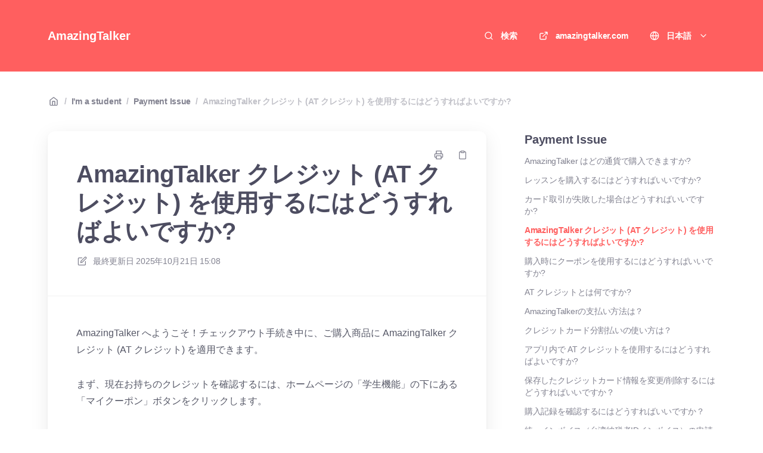

--- FILE ---
content_type: text/html; charset=utf-8
request_url: https://amazingtalker.elevio.help/ja/articles/268-how-do-i-use-my-amazingtalker-credits-at-credits
body_size: 12246
content:
<!DOCTYPE html>
<html lang="ja">
  <head prefix="og: http://ogp.me/ns#">
    <title>AmazingTalker クレジット (AT クレジット) を使用するにはどうすればよいですか?</title>
    <style>
      body {
        margin: 0;
      }
      .elevio-kb-wrapper {
        -webkit-box-align: center;
        -ms-flex-align: center;
        align-items: center;
        color: #3e4c59;
        display: -webkit-box;
        display: -ms-flexbox;
        display: flex;
        height: 100vh;
        -webkit-box-orient: vertical;
        -webkit-box-direction: normal;
        -ms-flex-direction: column;
        flex-direction: column;
        -webkit-box-pack: center;
        -ms-flex-pack: center;
        justify-content: center;
      }
      .elevio-kb-loading-spinner {
        -webkit-animation-name: elevio-kb-spin;
        animation-name: elevio-kb-spin;
        -webkit-animation-duration: 800ms;
        animation-duration: 800ms;
        -webkit-animation-iteration-count: infinite;
        animation-iteration-count: infinite;
        -webkit-animation-timing-function: linear;
        animation-timing-function: linear;
        block-size: 1.25rem;
        fill: #5644d8;
        inline-size: 1.25rem;
        padding: 0.25rem;
      }
      @-webkit-keyframes elevio-kb-spin {
        from {
          -webkit-transform: rotate(0deg);
          transform: rotate(0deg);
        }
        to {
          -webkit-transform: rotate(360deg);
          transform: rotate(360deg);
        }
      }
      @keyframes elevio-kb-spin {
        from {
          -webkit-transform: rotate(0deg);
          transform: rotate(0deg);
        }
        to {
          -webkit-transform: rotate(360deg);
          transform: rotate(360deg);
        }
      }
    </style>

     
    <link rel="canonical" href="https://amazingtalker.elevio.help/ja/articles/268-amazingtalker-at" />
    <meta property="og:url" content="https://amazingtalker.elevio.help/ja/articles/268-amazingtalker-at" />
      

<meta name="description" content=""></meta>
<meta property="og:description" content=""></meta>


<script type="application/ld+json">{"mainEntity":[{"@type":"Question","name":"AmazingTalker クレジット (AT クレジット) を使用するにはどうすればよいですか?","acceptedAnswer":{"@type":"Answer","text":"AmazingTalker へようこそ！チェックアウト手続き中に、ご購入商品に AmazingTalker クレジット (AT クレジット) を適用できます。\nまず、現在お持ちのクレジットを確認するには、ホームページの「学生機能」の下にある「マイクーポン」ボタンをクリックします。\nここから、購入に適用できるすべてのクレジット額を確認できます。\n\n購入に適用したい場合は、ショッピング カートを開くだけで、「概要」ヘッダーの下にクレジットが表示されます。\n\nクレジットは購入時に自動的に適用され、未払いの残高は将来の購入に使用できます。\n\n\n"}}],"@context":"http://schema.org","@type":"FAQPage","name":"AmazingTalker クレジット (AT クレジット) を使用するにはどうすればよいですか?","headline":"AmazingTalker クレジット (AT クレジット) を使用するにはどうすればよいですか?","author":{"@type":"Person","name":"CS Team","image":"https://www.gravatar.com/avatar/0303636d6a59b33e83391d50c842421f?e=contact@amazingtalker.com&s=300&d=https%3A%2F%2Fui-avatars.com%2Fapi%2F/CS%2BTeam/300/69D59A/FFF/2/0.40"},"copyrightHolder":{"@type":"Organization","name":"AmazingTalker"},"publisher":{"@type":"Organization","name":"AmazingTalker"},"url":"https://amazingtalker.elevio.help/ja/articles/268-amazingtalker-at","image":null,"mainEntityOfPage":"https://amazingtalker.elevio.help/ja/articles/268-amazingtalker-at","dateCreated":"2021-10-11","datePublished":"2025-10-21","dateModified":"2025-10-21"}</script> 

    <meta charset="utf-8" />
    <meta http-equiv="X-UA-Compatible" content="IE=edge" />
    <meta name="viewport" content="width=device-width, initial-scale=1" />

    
    <link
      rel="shortcut icon"
      type="image/png"
      href="https://cdn.elev.io/kb/v2/themes/2/b2b1ed2b-1f59-4e07-b67c-d26c57e67119/assets/favicon.ico"
    />
    

    <link rel="stylesheet" href="https://cdn.elev.io/kb/v2/themes/2/b2b1ed2b-1f59-4e07-b67c-d26c57e67119/styles.css" />
    <link rel="stylesheet" href="https://cdn.elev.io/kb/v2/deployed/59e371d229f1e/8c77feca-1305-4c2e-a605-b29a0c1adff4/styles-snippet.css" />

    <!-- <script
      src="https://js.sentry-cdn.com/7fb0ca92ae2d4dc49fffbe1b145e4511.min.js"
      crossorigin="anonymous"
    ></script> -->

    <script
      defer
      type="text/javascript"
      src="https://cdn.elev.io/kb/v2/themes/2/b2b1ed2b-1f59-4e07-b67c-d26c57e67119/localisation/ja/lang.js"
    ></script>
    <script
      defer
      type="text/javascript"
      src="https://cdn.elev.io/kb/v2/deployed/59e371d229f1e/8c77feca-1305-4c2e-a605-b29a0c1adff4/localisation/ja/lang-snippet.js"
    ></script>

    
    <script type="text/javascript" defer src="https://cdn.elev.io/kb/v2/themes/2/b2b1ed2b-1f59-4e07-b67c-d26c57e67119/script.js"></script>
    
  </head>

  <body class="logged-out article-page">
    <div id="kb-target">
      <div class="elevio-kb-wrapper">
        <svg class="elevio-kb-loading-spinner" viewBox="0 0 24 24">
          <path
            d="M9.65892 0.230582C11.9867 -0.232441 14.3995 0.00519931 16.5922 0.913451C18.7849 1.8217 20.6591 3.35977 21.9776 5.33316C23.2962 7.30655 24 9.62663 24 12H20C20 10.4178 19.5308 8.87104 18.6518 7.55544C17.7727 6.23985 16.5233 5.21447 15.0615 4.60897C13.5997 4.00347 11.9911 3.84504 10.4393 4.15372C8.88744 4.4624 7.46197 5.22433 6.34315 6.34315C5.22433 7.46197 4.4624 8.88744 4.15372 10.4393C3.84504 11.9911 4.00347 13.5997 4.60897 15.0615C5.21447 16.5233 6.23985 17.7727 7.55544 18.6518C8.87104 19.5308 10.4178 20 12 20V24C9.62663 24 7.30655 23.2962 5.33316 21.9776C3.35977 20.6591 1.8217 18.7849 0.913451 16.5922C0.00519943 14.3995 -0.232441 11.9867 0.230582 9.65892C0.693605 7.33115 1.83649 5.19295 3.51472 3.51472C5.19295 1.83649 7.33115 0.693605 9.65892 0.230582Z"
          />
        </svg>
      </div>
    </div>

    <script>
      window.companyUid = '59e371d229f1e';
      window.companyName = 'AmazingTalker';
      window.companyUrl = 'https://amazingtalker.com';
      window.whitelabelEnabled = true;
      window.feedbackEnabled = true;
      window.feedbackEmailFieldHidden = false;
      window.searchAsYouTypeEnabled = false;
      window.agentLoginEnabled = false;
      window.ssoEnabled = false;
      window.ssoForced = false;
      window.ssoUrl = '';
      window.cname = '';
      window.subdomain = 'amazingtalker';
      window.languageId = 'ja';
      window.baseUrl = 'https://amazingtalker.elevio.help';
      window.supportedLanguages = JSON.parse('[{"id":"en","englishName":"English","nativeName":"English"},{"id":"es","englishName":"Spanish","nativeName":"Español"},{"id":"fr","englishName":"French","nativeName":"Français"},{"id":"ja","englishName":"Japanese","nativeName":"日本語"},{"id":"ko","englishName":"Korean","nativeName":"한국어"},{"id":"pt","englishName":"Portuguese","nativeName":"Português"},{"id":"th","englishName":"Thai","nativeName":"ภาษาไทย"},{"id":"zh","englishName":"Simplified Chinese","nativeName":"简体中文"},{"id":"zh-hant","englishName":"Traditional Chinese","nativeName":"繁体中文"}]');
      window.initialData = JSON.parse('{"page":{"pageType":"article","articleId":"268","data":{"article":{"id":"268","title":"AmazingTalker クレジット (AT クレジット) を使用するにはどうすればよいですか?","slug":"268-amazingtalker-at","summary":null,"body":"\\u003Cdiv style=\'margin-top: 0px; box-sizing: inherit; max-width: 100%; width: 640px; margin-left: auto; margin-right: auto; color: rgb(86, 88, 103); font-family: proxima-nova, \\"Helvetica Neue\\", Helvetica, Arial, sans-serif; font-size: 16px; font-style: normal; font-variant-ligatures: normal; font-variant-caps: normal; font-weight: 400; letter-spacing: normal; orphans: 2; text-align: start; text-indent: 0px; text-transform: none; white-space: normal; widows: 2; word-spacing: 0px; -webkit-text-stroke-width: 0px; text-decoration-thickness: initial; text-decoration-style: initial; text-decoration-color: initial;\'\\u003E\\u003Cdiv style=\\"box-sizing: inherit; overflow-wrap: break-word; font-size: 17px; line-height: 1.53;\\"\\u003E\\u003Carticle dir=\\"ltr\\" style=\\"display: block; box-sizing: inherit; font-size: 17px; color: rgb(86, 88, 103); white-space: break-spaces;\\"\\u003E\\u003Cp style=\\"font-size: 16px; font-weight: 400; line-height: 1.8; margin-bottom: 30px; margin-top: 0px !important; box-sizing: inherit; text-align: left !important;\\"\\u003EAmazingTalker へようこそ！チェックアウト手続き中に、ご購入商品に AmazingTalker クレジット (AT クレジット) を適用できます。\\u003C\\u002Fp\\u003E\\u003Cp style=\\"font-size: 16px; font-weight: 400; line-height: 1.8; margin-bottom: 30px; margin-top: 0px; box-sizing: inherit; text-align: left !important;\\"\\u003Eまず、現在お持ちのクレジットを確認するには、ホームページの「学生機能」の下にある「マイクーポン」ボタンをクリックします。\\u003C\\u002Fp\\u003E\\u003Cp style=\\"font-size: 16px; font-weight: 400; line-height: 1.8; margin-bottom: 30px; margin-top: 0px; box-sizing: inherit; text-align: left !important;\\"\\u003Eここから、購入に適用できるすべてのクレジット額を確認できます。\\u003C\\u002Fp\\u003E\\u003Cdiv style=\\"box-sizing: inherit; text-align: left !important;\\"\\u003E\\u003Cimg src=\\"https:\\u002F\\u002Fcdn.elev.io\\u002Ffile\\u002Fuploads\\u002FNghOtOX_g10TRReQwhEzDWJ-7jPNpvAlyjcyiqjPA6E\\u002Fmrzuh7TkbUCAlezA_KW_aK6wMGaS8X7Ns1X_PddGCrg\\u002F1634291971055-NSs.jpeg\\" style=\\"border-style: none; height: auto; max-width: 100%; cursor: pointer; box-sizing: inherit;\\" class=\\"fr-fic fr-dii\\"\\u003E\\u003C\\u002Fdiv\\u003E\\u003Cp style=\\"font-size: 16px; font-weight: 400; line-height: 1.8; margin-bottom: 30px; margin-top: 0px; box-sizing: inherit; text-align: left !important;\\"\\u003E購入に適用したい場合は、ショッピング カートを開くだけで、「概要」ヘッダーの下にクレジットが表示されます。\\u003C\\u002Fp\\u003E\\u003Cdiv style=\\"box-sizing: inherit; text-align: left !important;\\"\\u003E\\u003Cimg src=\\"https:\\u002F\\u002Fcdn.elev.io\\u002Ffile\\u002Fuploads\\u002FNghOtOX_g10TRReQwhEzDWJ-7jPNpvAlyjcyiqjPA6E\\u002FyqQXU2-6X9lS2zTjS7Qj81ixwLzHXAo-XVGNvCnF7dw\\u002F1634291969904-Ie4.jpeg\\" style=\\"border-style: none; height: auto; max-width: 100%; cursor: pointer; box-sizing: inherit;\\" class=\\"fr-fic fr-dii\\"\\u003E\\u003C\\u002Fdiv\\u003E\\u003Cp style=\\"font-size: 16px; font-weight: 400; line-height: 1.8; margin-bottom: 0px !important; margin-top: 0px; box-sizing: inherit; text-align: left !important;\\"\\u003Eクレジットは購入時に自動的に適用され、未払いの残高は将来の購入に使用できます。\\u003C\\u002Fp\\u003E\\u003Cp style=\\"font-size: 16px; font-weight: 400; line-height: 1.8; margin-bottom: 0px !important; margin-top: 0px; box-sizing: inherit; text-align: left !important;\\"\\u003E\\u003Cbr\\u003E\\u003C\\u002Fp\\u003E\\u003Cp style=\\"font-size: 16px; font-weight: 400; line-height: 1.8; margin-bottom: 0px !important; margin-top: 0px; box-sizing: inherit; text-align: left !important;\\"\\u003E\\u003Cbr\\u003E\\u003C\\u002Fp\\u003E\\u003C\\u002Farticle\\u003E\\u003C\\u002Fdiv\\u003E\\u003C\\u002Fdiv\\u003E\\u003Cdiv dir=\\"ltr\\" style=\'box-sizing: inherit; backface-visibility: hidden; padding: 12px; text-align: center; color: rgb(119, 119, 119); background-color: rgb(240, 243, 245); margin: 60px -44px -44px; border-radius: 8px; font-family: proxima-nova, \\"Helvetica Neue\\", Helvetica, Arial, sans-serif; font-size: 16px; font-style: normal; font-variant-ligatures: normal; font-variant-caps: normal; font-weight: 400; letter-spacing: normal; orphans: 2; text-indent: 0px; text-transform: none; white-space: normal; widows: 2; word-spacing: 0px; -webkit-text-stroke-width: 0px; text-decoration-thickness: initial; text-decoration-style: initial; text-decoration-color: initial;\'\\u003E\\u003Cbr style=\\"color: rgb(119, 119, 119); font-family: proxima-nova, &quot;Helvetica Neue&quot;, Helvetica, Arial, sans-serif; font-size: 16px; font-style: normal; font-variant-ligatures: normal; font-variant-caps: normal; font-weight: 400; letter-spacing: normal; orphans: 2; text-align: center; text-indent: 0px; text-transform: none; white-space: normal; widows: 2; word-spacing: 0px; -webkit-text-stroke-width: 0px; text-decoration-thickness: initial; text-decoration-style: initial; text-decoration-color: initial;\\"\\u003E\\u003C\\u002Fdiv\\u003E","bodyText":"AmazingTalker へようこそ！チェックアウト手続き中に、ご購入商品に AmazingTalker クレジット (AT クレジット) を適用できます。\\nまず、現在お持ちのクレジットを確認するには、ホームページの「学生機能」の下にある「マイクーポン」ボタンをクリックします。\\nここから、購入に適用できるすべてのクレジット額を確認できます。\\n\\n購入に適用したい場合は、ショッピング カートを開くだけで、「概要」ヘッダーの下にクレジットが表示されます。\\n\\nクレジットは購入時に自動的に適用され、未払いの残高は将来の購入に使用できます。\\n\\n\\n","keywords":[],"accessControl":{"access":"PUBLIC","isInternal":false,"smartGroups":[]},"featuredImageUrl":null,"createdAt":1633964520000,"lastUpdatedAt":1761059326000,"lastPublishedAt":1761059326000,"author":{"id":"32807","name":"CS Team","avatar":"https:\\u002F\\u002Fwww.gravatar.com\\u002Favatar\\u002F0303636d6a59b33e83391d50c842421f?e=contact@amazingtalker.com&s=300&d=https%3A%2F%2Fui-avatars.com%2Fapi%2F\\u002FCS%2BTeam\\u002F300\\u002F69D59A\\u002FFFF\\u002F2\\u002F0.40"},"wordCount":12,"category":{"id":"221","title":"Payment Issue","slug":"221-payment-issue","featuredImageUrl":null,"articles":{"results":[{"id":"172","title":"AmazingTalker はどの通貨で購入できますか?","slug":"172-amazingtalker","summary":null,"lastPublishedAt":1760968703000,"accessControl":{"access":"PUBLIC","isInternal":false}},{"id":"337","title":"レッスンを購入するにはどうすればいいですか?","slug":"337","summary":null,"lastPublishedAt":1760971858000,"accessControl":{"access":"PUBLIC","isInternal":false}},{"id":"167","title":"カード取引が失敗した場合はどうすればいいですか?","slug":"167","summary":null,"lastPublishedAt":1761058918000,"accessControl":{"access":"PUBLIC","isInternal":false}},{"id":"268","title":"AmazingTalker クレジット (AT クレジット) を使用するにはどうすればよいですか?","slug":"268-amazingtalker-at","summary":null,"lastPublishedAt":1761059326000,"accessControl":{"access":"PUBLIC","isInternal":false}},{"id":"270","title":"購入時にクーポンを使用するにはどうすればいいですか?","slug":"270","summary":null,"lastPublishedAt":1761062526000,"accessControl":{"access":"PUBLIC","isInternal":false}},{"id":"227","title":"AT クレジットとは何ですか?","slug":"227-at","summary":null,"lastPublishedAt":1761068662000,"accessControl":{"access":"PUBLIC","isInternal":false}},{"id":"223","title":"AmazingTalkerの支払い方法は？","slug":"223-amazingtalker","summary":null,"lastPublishedAt":1761070503000,"accessControl":{"access":"PUBLIC","isInternal":false}},{"id":"226","title":"クレジットカード分割払いの使い方は？","slug":"226","summary":null,"lastPublishedAt":1761145076000,"accessControl":{"access":"PUBLIC","isInternal":false}},{"id":"1110","title":"アプリ内で AT クレジットを使用するにはどうすればよいですか?","slug":"1110-at","summary":null,"lastPublishedAt":1761667852000,"accessControl":{"access":"PUBLIC","isInternal":false}},{"id":"1122","title":"保存したクレジットカード情報を変更\\u002F削除するにはどうすればいいですか？","slug":"1122","summary":null,"lastPublishedAt":1761669155000,"accessControl":{"access":"PUBLIC","isInternal":false}},{"id":"340","title":"購入記録を確認するにはどうすればいいですか？","slug":"340","summary":null,"lastPublishedAt":1761581851000,"accessControl":{"access":"PUBLIC","isInternal":false}},{"id":"398","title":"統一インボイス（台湾納税者IDインボイス）の申請方法は？","slug":"398-id","summary":null,"lastPublishedAt":1761584243000,"accessControl":{"access":"PUBLIC","isInternal":false}},{"id":"678","title":"購入領収書\\u002F請求書の収集または申請方法は？","slug":"678","summary":null,"lastPublishedAt":1761587772000,"accessControl":{"access":"PUBLIC","isInternal":false}},{"id":"917","title":"支払いが失敗した場合、どうすれば AT クレジット\\u002Fクーポンを返金してもらえますか? ","slug":"917-at","summary":null,"lastPublishedAt":1761656028000,"accessControl":{"access":"PUBLIC","isInternal":false}}],"pageInfo":{"totalCount":14}},"parentCategory":{"id":"219","title":"I\'m a student","slug":"219-i-m-a-student","featuredImageUrl":null,"articles":{"results":[],"pageInfo":{"totalCount":0}}},"subCategories":[]}},"relatedArticles":{"results":[{"id":"231","title":"支払い方法を設定するにはどうすればよいですか?","slug":"231","summary":null,"lastPublishedAt":1761150893000,"category":{"id":"232"},"accessControl":{"access":"PUBLIC","isInternal":false}},{"id":"234","title":"AT クレジットから給与を引き出すにはどうすればいいですか?","slug":"234-at","summary":null,"lastPublishedAt":1761149795000,"category":{"id":"232"},"accessControl":{"access":"PUBLIC","isInternal":false}},{"id":"338","title":"レッスンのスケジュールを変更するにはどうすればよいですか?","slug":"338","summary":null,"lastPublishedAt":1761060278000,"category":{"id":"225"},"accessControl":{"access":"PUBLIC","isInternal":false}},{"id":"270","title":"購入時にクーポンを使用するにはどうすればいいですか?","slug":"270","summary":null,"lastPublishedAt":1761062526000,"category":{"id":"221"},"accessControl":{"access":"PUBLIC","isInternal":false}},{"id":"227","title":"AT クレジットとは何ですか?","slug":"227-at","summary":null,"lastPublishedAt":1761068662000,"category":{"id":"221"},"accessControl":{"access":"PUBLIC","isInternal":false}}],"pageInfo":{"totalCount":32}}}},"categoryTree":{"categories":[{"id":"330","title":"系統公告","slug":"330","featuredImageUrl":null,"articles":{"results":[{"id":"1160","title":"AT Classroom のリリース: 最高の授業体験を創り出す準備をしましょう!","slug":"1160-at-classroom","summary":null,"lastPublishedAt":1757416936000,"accessControl":{"access":"PUBLIC","isInternal":false}},{"id":"1136","title":"【重要なお知らせ】詐欺対策のお知らせ","slug":"1136","summary":null,"lastPublishedAt":1761061689000,"accessControl":{"access":"PUBLIC","isInternal":false}},{"id":"1145","title":"Study Buddy VIP の皆様へ: コミュニティでシェアして 20 ドルを獲得しましょう!","slug":"1145-study-buddy-vip-20","summary":null,"lastPublishedAt":1761070366000,"accessControl":{"access":"PUBLIC","isInternal":false}},{"id":"1201","title":"行動スコアで理解し、改善する","slug":"1201","summary":null,"lastPublishedAt":1757051098000,"accessControl":{"access":"PUBLIC","isInternal":false}},{"id":"1196","title":"毎週予約：設定、変更、およびよくある質問","slug":"1196","summary":null,"lastPublishedAt":1761580461000,"accessControl":{"access":"PUBLIC","isInternal":false}},{"id":"1199","title":"毎週予約：設定、変更、およびよくある質問 – 講師向け","slug":"1199","summary":null,"lastPublishedAt":1761580521000,"accessControl":{"access":"PUBLIC","isInternal":false}},{"id":"1192","title":"サービス料金改革は中止：サブスクリプションプランで柔軟なスケジュール設定が可能に","slug":"1192","summary":null,"lastPublishedAt":1761580952000,"accessControl":{"access":"PUBLIC","isInternal":false}},{"id":"1203","title":"レッスン販売率の理解と改善、および体験レッスンのトレーニング","slug":"1203","summary":null,"lastPublishedAt":1765953979000,"accessControl":{"access":"PUBLIC","isInternal":false}}],"pageInfo":{"totalCount":8}},"parentCategory":null,"subCategories":[]},{"id":"219","title":"I\'m a student","slug":"219-i-m-a-student","featuredImageUrl":null,"articles":{"results":[{"id":"1111","title":"アプリでAmazingTalkerカスタマーサービスチームに連絡するにはどうすればいいですか?","slug":"1111-amazingtalker","summary":null,"lastPublishedAt":1756387905000,"accessControl":{"access":"PUBLIC","isInternal":false}}],"pageInfo":{"totalCount":1}},"parentCategory":null,"subCategories":[{"id":"220","title":"Account Setting","slug":"220-account-setting","featuredImageUrl":null,"articles":{"results":[{"id":"863","title":"携帯電話番号を確認できません。古いアカウントの携帯電話確認を削除するにはどうすればよいですか?","slug":"863","summary":null,"lastPublishedAt":1761058582000,"accessControl":{"access":"PUBLIC","isInternal":false}},{"id":"303","title":"個人情報を更新するにはどうすればいいですか？","slug":"303","summary":null,"lastPublishedAt":1761059833000,"accessControl":{"access":"PUBLIC","isInternal":false}},{"id":"248","title":"オンラインカレンダーに接続するにはどうすればよいですか?","slug":"248","summary":null,"lastPublishedAt":1761062467000,"accessControl":{"access":"PUBLIC","isInternal":false}},{"id":"247","title":"パスワードを忘れました。リセットするにはどうすればいいですか？","slug":"247","summary":null,"lastPublishedAt":1761068720000,"accessControl":{"access":"PUBLIC","isInternal":false}},{"id":"1114","title":"AmazingTalkerにログインできませんか？どうすればサポートを受けられますか？","slug":"1114-amazingtalker","summary":null,"lastPublishedAt":1761668193000,"accessControl":{"access":"PUBLIC","isInternal":false}},{"id":"1137","title":"アカウントにログインできない場合はどうすればいいですか？","slug":"1137","summary":null,"lastPublishedAt":1761669404000,"accessControl":{"access":"PUBLIC","isInternal":false}},{"id":"1179","title":"ログインしたのに、すべてのコースが見つからない場合は?","slug":"1179","summary":null,"lastPublishedAt":1761670960000,"accessControl":{"access":"PUBLIC","isInternal":false}},{"id":"677","title":"AmazingTalker アカウントを複数作成することは可能ですか?","slug":"677-amazingtalker","summary":null,"lastPublishedAt":1761587587000,"accessControl":{"access":"PUBLIC","isInternal":false}}],"pageInfo":{"totalCount":8}}},{"id":"221","title":"Payment Issue","slug":"221-payment-issue","featuredImageUrl":null,"articles":{"results":[{"id":"172","title":"AmazingTalker はどの通貨で購入できますか?","slug":"172-amazingtalker","summary":null,"lastPublishedAt":1760968703000,"accessControl":{"access":"PUBLIC","isInternal":false}},{"id":"337","title":"レッスンを購入するにはどうすればいいですか?","slug":"337","summary":null,"lastPublishedAt":1760971858000,"accessControl":{"access":"PUBLIC","isInternal":false}},{"id":"167","title":"カード取引が失敗した場合はどうすればいいですか?","slug":"167","summary":null,"lastPublishedAt":1761058918000,"accessControl":{"access":"PUBLIC","isInternal":false}},{"id":"268","title":"AmazingTalker クレジット (AT クレジット) を使用するにはどうすればよいですか?","slug":"268-amazingtalker-at","summary":null,"lastPublishedAt":1761059326000,"accessControl":{"access":"PUBLIC","isInternal":false}},{"id":"270","title":"購入時にクーポンを使用するにはどうすればいいですか?","slug":"270","summary":null,"lastPublishedAt":1761062526000,"accessControl":{"access":"PUBLIC","isInternal":false}},{"id":"227","title":"AT クレジットとは何ですか?","slug":"227-at","summary":null,"lastPublishedAt":1761068662000,"accessControl":{"access":"PUBLIC","isInternal":false}},{"id":"223","title":"AmazingTalkerの支払い方法は？","slug":"223-amazingtalker","summary":null,"lastPublishedAt":1761070503000,"accessControl":{"access":"PUBLIC","isInternal":false}},{"id":"226","title":"クレジットカード分割払いの使い方は？","slug":"226","summary":null,"lastPublishedAt":1761145076000,"accessControl":{"access":"PUBLIC","isInternal":false}},{"id":"1110","title":"アプリ内で AT クレジットを使用するにはどうすればよいですか?","slug":"1110-at","summary":null,"lastPublishedAt":1761667852000,"accessControl":{"access":"PUBLIC","isInternal":false}},{"id":"1122","title":"保存したクレジットカード情報を変更\\u002F削除するにはどうすればいいですか？","slug":"1122","summary":null,"lastPublishedAt":1761669155000,"accessControl":{"access":"PUBLIC","isInternal":false}},{"id":"340","title":"購入記録を確認するにはどうすればいいですか？","slug":"340","summary":null,"lastPublishedAt":1761581851000,"accessControl":{"access":"PUBLIC","isInternal":false}},{"id":"398","title":"統一インボイス（台湾納税者IDインボイス）の申請方法は？","slug":"398-id","summary":null,"lastPublishedAt":1761584243000,"accessControl":{"access":"PUBLIC","isInternal":false}},{"id":"678","title":"購入領収書\\u002F請求書の収集または申請方法は？","slug":"678","summary":null,"lastPublishedAt":1761587772000,"accessControl":{"access":"PUBLIC","isInternal":false}},{"id":"917","title":"支払いが失敗した場合、どうすれば AT クレジット\\u002Fクーポンを返金してもらえますか? ","slug":"917-at","summary":null,"lastPublishedAt":1761656028000,"accessControl":{"access":"PUBLIC","isInternal":false}}],"pageInfo":{"totalCount":14}}},{"id":"223","title":"AmazingTalker Features","slug":"223-amazingtalker-features","featuredImageUrl":null,"articles":{"results":[{"id":"243","title":"AmazingTalker を使い始めるにはどうすればいいですか?","slug":"243-amazingtalker","summary":null,"lastPublishedAt":1760971355000,"accessControl":{"access":"PUBLIC","isInternal":false}},{"id":"272","title":"完了したレッスンに対して残されたコメントを評価\\u002F変更するにはどうすればよいですか?\\n","slug":"272","summary":null,"lastPublishedAt":1761059679000,"accessControl":{"access":"PUBLIC","isInternal":false}},{"id":"238","title":"先生に連絡するにはどうすればいいですか？","slug":"238","summary":null,"lastPublishedAt":1761062321000,"accessControl":{"access":"PUBLIC","isInternal":false}},{"id":"211","title":"AmazingTalker カスタマー サービス チームに連絡するにはどうすればいいですか?","slug":"211-amazingtalker","summary":null,"lastPublishedAt":1756387686000,"accessControl":{"access":"PUBLIC","isInternal":false}},{"id":"1102","title":"学習証明書をダウンロードするにはどうすればいいですか?","slug":"1102","summary":null,"lastPublishedAt":1761656530000,"accessControl":{"access":"PUBLIC","isInternal":false}},{"id":"1153","title":"誤って「問題を報告」をクリックした場合はどうすればいいですか?","slug":"1153","summary":null,"lastPublishedAt":1761669952000,"accessControl":{"access":"PUBLIC","isInternal":false}},{"id":"1193","title":"サブスクリプションプランを編集\\u002Fキャンセルするには？","slug":"1193","summary":null,"lastPublishedAt":1761672368000,"accessControl":{"access":"PUBLIC","isInternal":false}},{"id":"240","title":"先生の選択方法は？","slug":"240","summary":null,"lastPublishedAt":1761581404000,"accessControl":{"access":"PUBLIC","isInternal":false}},{"id":"663","title":"コースを録画し、プライベートレッスン用のビデオをダウンロードする","slug":"663","summary":null,"lastPublishedAt":1761587334000,"accessControl":{"access":"PUBLIC","isInternal":false}},{"id":"681","title":"AI英語コーチに関するよくある質問","slug":"681-ai","summary":null,"lastPublishedAt":1761649072000,"accessControl":{"access":"PUBLIC","isInternal":false}},{"id":"683","title":"【無料英語家庭教師】AI English Coach Bella：英語スキルの向上を即座に体験！","slug":"683-ai-english-coach-bella","summary":null,"lastPublishedAt":1761649183000,"accessControl":{"access":"PUBLIC","isInternal":false}}],"pageInfo":{"totalCount":11}}},{"id":"224","title":"AmazingTalker Event","slug":"224-amazingtalker-event","featuredImageUrl":null,"articles":{"results":[{"id":"145","title":"「私の物語」について学ぶ\\n","slug":"145","summary":null,"lastPublishedAt":1761149572000,"accessControl":{"access":"PUBLIC","isInternal":false}},{"id":"595","title":"スタディバディプログラムに関する一般的な質問","slug":"595","summary":null,"lastPublishedAt":1761585049000,"accessControl":{"access":"PUBLIC","isInternal":false}},{"id":"608","title":"クラス完了報酬と 3 か月で 10 クラスを完了した場合の報酬とは何ですか?","slug":"608-3-10","summary":null,"lastPublishedAt":1761585254000,"accessControl":{"access":"PUBLIC","isInternal":false}},{"id":"610","title":"スタディバディプログラムの基準を満たすコース数と報酬の獲得方法","slug":"610","summary":null,"lastPublishedAt":1761585494000,"accessControl":{"access":"PUBLIC","isInternal":false}},{"id":"624","title":"勉強仲間や招待者になるにはどうすればいいですか?","slug":"624","summary":null,"lastPublishedAt":1761585877000,"accessControl":{"access":"PUBLIC","isInternal":false}}],"pageInfo":{"totalCount":5}}},{"id":"225","title":"Course Booking Issue","slug":"225-course-booking-issue","featuredImageUrl":null,"articles":{"results":[{"id":"222","title":"レッスンのスケジュールはどうすればいいですか?","slug":"222","summary":null,"lastPublishedAt":1760971070000,"accessControl":{"access":"PUBLIC","isInternal":false}},{"id":"338","title":"レッスンのスケジュールを変更するにはどうすればよいですか?","slug":"338","summary":null,"lastPublishedAt":1761060278000,"accessControl":{"access":"PUBLIC","isInternal":false}},{"id":"111","title":"レッスンに有効期限はありますか?","slug":"111","summary":null,"lastPublishedAt":1761061900000,"accessControl":{"access":"PUBLIC","isInternal":false}},{"id":"112","title":"レッスンの有効期限が切れました。再度有効にするにはどうすればいいですか?\\n","slug":"112","summary":null,"lastPublishedAt":1761068491000,"accessControl":{"access":"PUBLIC","isInternal":false}},{"id":"1134","title":"講師が料金を値上げしたにもかかわらず、元の料金でコースを更新できますか?","slug":"1134","summary":null,"lastPublishedAt":1761669220000,"accessControl":{"access":"PUBLIC","isInternal":false}},{"id":"341","title":"各講師の残りのレッスン数を確認するにはどうすればいいですか?","slug":"341","summary":null,"lastPublishedAt":1761581923000,"accessControl":{"access":"PUBLIC","isInternal":false}},{"id":"355","title":"12時間以内にレッスンをキャンセルするにはどうすればいいですか?","slug":"355-12","summary":null,"lastPublishedAt":1761583992000,"accessControl":{"access":"PUBLIC","isInternal":false}}],"pageInfo":{"totalCount":7}}},{"id":"226","title":"Refund Apply","slug":"226-refund-apply","featuredImageUrl":null,"articles":{"results":[{"id":"1149","title":"アプリでクラスの払い戻しを申請するにはどうすればよいですか（AT クレジット）？","slug":"1149-at","summary":null,"lastPublishedAt":1761149336000,"accessControl":{"access":"PUBLIC","isInternal":false}},{"id":"242","title":"受講料の返金（ATクレジット）を申請するにはどうすればいいですか？","slug":"242-at","summary":null,"lastPublishedAt":1761150161000,"accessControl":{"access":"PUBLIC","isInternal":false}},{"id":"1109","title":"アプリ経由でコースの払い戻しを行うにはどうすればいいですか?","slug":"1109","summary":null,"lastPublishedAt":1761666692000,"accessControl":{"access":"PUBLIC","isInternal":false}},{"id":"347","title":"レッスンをキャンセルした場合、返金されますか？","slug":"347","summary":null,"lastPublishedAt":1761583839000,"accessControl":{"access":"PUBLIC","isInternal":false}},{"id":"915","title":"割引はいくらですか？","slug":"915","summary":null,"lastPublishedAt":1761655874000,"accessControl":{"access":"PUBLIC","isInternal":false}},{"id":"993","title":"払い戻し（ATコイン）の申請方法は？","slug":"993-at","summary":null,"lastPublishedAt":1761656440000,"accessControl":{"access":"PUBLIC","isInternal":false}}],"pageInfo":{"totalCount":6}}},{"id":"227","title":"In-Class Issue","slug":"227-in-class-issue","featuredImageUrl":null,"articles":{"results":[{"id":"175","title":"レッスンの問題を報告するにはどうすればよいですか?","slug":"175","summary":null,"lastPublishedAt":1760968632000,"accessControl":{"access":"PUBLIC","isInternal":false}},{"id":"244","title":"最初のレッスンのために教室に入るにはどうすればいいですか?","slug":"244","summary":null,"lastPublishedAt":1757429201000,"accessControl":{"access":"PUBLIC","isInternal":false}},{"id":"1166","title":"AT教室を始める：学生向けガイド\\n","slug":"1166-at","summary":null,"lastPublishedAt":1757416967000,"accessControl":{"access":"PUBLIC","isInternal":false}},{"id":"299","title":"レッスンは私のタイムゾーンでリストされていますか?","slug":"299","summary":null,"lastPublishedAt":1761581482000,"accessControl":{"access":"PUBLIC","isInternal":false}}],"pageInfo":{"totalCount":4}}}]},{"id":"228","title":"I\'m a teacher","slug":"228-i-m-a-teacher","featuredImageUrl":null,"articles":{"results":[],"pageInfo":{"totalCount":0}},"parentCategory":null,"subCategories":[{"id":"229","title":"Application Process","slug":"229-application-process","featuredImageUrl":null,"articles":{"results":[{"id":"253","title":"AmazingTalkerで教えるために応募する方法","slug":"253-amazingtalker","summary":null,"lastPublishedAt":1756299505000,"accessControl":{"access":"PUBLIC","isInternal":false}},{"id":"308","title":"アバターアップロードの基準","slug":"308","summary":null,"lastPublishedAt":1761059911000,"accessControl":{"access":"PUBLIC","isInternal":false}},{"id":"239","title":"デモクラスとは何ですか?","slug":"239","summary":null,"lastPublishedAt":1761148034000,"accessControl":{"access":"PUBLIC","isInternal":false}},{"id":"251","title":"AmazingTalkerのデモクラスガイド","slug":"251-amazingtalker","summary":null,"lastPublishedAt":1761150452000,"accessControl":{"access":"PUBLIC","isInternal":false}},{"id":"1182","title":"面接に合格したらどうすればいいですか？","slug":"1182","summary":null,"lastPublishedAt":1761671286000,"accessControl":{"access":"PUBLIC","isInternal":false}}],"pageInfo":{"totalCount":5}}},{"id":"230","title":"Account Issue","slug":"230-account-issue","featuredImageUrl":null,"articles":{"results":[{"id":"603","title":"魅力的な講師プロフィールの作成方法","slug":"603","summary":null,"lastPublishedAt":1761057483000,"accessControl":{"access":"PUBLIC","isInternal":false}},{"id":"617","title":"授業時間設定について","slug":"617","summary":null,"lastPublishedAt":1761057860000,"accessControl":{"access":"PUBLIC","isInternal":false}},{"id":"219","title":"教える科目やその他の関連情報を変更するにはどうすればいいですか?","slug":"219","summary":null,"lastPublishedAt":1761581322000,"accessControl":{"access":"PUBLIC","isInternal":false}},{"id":"305","title":"コースの価格設定はどのようにすればよいですか?","slug":"305","summary":null,"lastPublishedAt":1761581619000,"accessControl":{"access":"PUBLIC","isInternal":false}},{"id":"596","title":"教師アカウントを停止するにはどうすればよいですか?","slug":"596","summary":null,"lastPublishedAt":1761585122000,"accessControl":{"access":"PUBLIC","isInternal":false}}],"pageInfo":{"totalCount":5}}},{"id":"231","title":"Course Issue","slug":"231-course-issue","featuredImageUrl":null,"articles":{"results":[{"id":"229","title":"新しい先生は最初のレッスンをどのように始めますか?","slug":"229","summary":null,"lastPublishedAt":1757510813000,"accessControl":{"access":"PUBLIC","isInternal":false}},{"id":"204","title":"ネットワーク接続が安定しない場合はどうすればいいですか?","slug":"204","summary":null,"lastPublishedAt":1757510593000,"accessControl":{"access":"PUBLIC","isInternal":false}},{"id":"1163","title":"AT Classroomで画面共有権限を有効にする","slug":"1163-at-classroom","summary":null,"lastPublishedAt":1757510521000,"accessControl":{"access":"PUBLIC","isInternal":false}},{"id":"1169","title":"画面共有が機能しない？","slug":"1169","summary":null,"lastPublishedAt":1757510727000,"accessControl":{"access":"PUBLIC","isInternal":false}},{"id":"1162","title":"AT Classroom でマイクとカメラの許可を有効にする","slug":"1162-at-classroom","summary":null,"lastPublishedAt":1757510671000,"accessControl":{"access":"PUBLIC","isInternal":false}},{"id":"1168","title":"AT Classroom で生徒を発表者にする","slug":"1168-at-classroom","summary":null,"lastPublishedAt":1757510762000,"accessControl":{"access":"PUBLIC","isInternal":false}},{"id":"1174","title":"ブレイクアウトグループの説明マニュアル","slug":"1174","summary":null,"lastPublishedAt":1761151030000,"accessControl":{"access":"PUBLIC","isInternal":false}},{"id":"620","title":"体験レッスンで効果的に正規のクラスを販売する方法","slug":"620","summary":null,"lastPublishedAt":1757335770000,"accessControl":{"access":"PUBLIC","isInternal":false}},{"id":"312","title":"グループクラスの設定","slug":"312","summary":null,"lastPublishedAt":1756300102000,"accessControl":{"access":"PUBLIC","isInternal":false}},{"id":"245","title":"グループコースが始まる前に知っておくべきこと","slug":"245","summary":null,"lastPublishedAt":1757335726000,"accessControl":{"access":"PUBLIC","isInternal":false}},{"id":"191","title":"学生にカスタマイズされたパッケージを送るにはどうすればいいですか?","slug":"191","summary":null,"lastPublishedAt":1761488407000,"accessControl":{"access":"PUBLIC","isInternal":false}},{"id":"197","title":"生徒とのレッスンのスケジュールを変更するにはどうすればいいですか?","slug":"197","summary":null,"lastPublishedAt":1761488620000,"accessControl":{"access":"PUBLIC","isInternal":false}},{"id":"918","title":"アカウントのペナルティをキャンセルするにはどうすればいいですか?","slug":"918","summary":null,"lastPublishedAt":1761507214000,"accessControl":{"access":"PUBLIC","isInternal":false}},{"id":"406","title":"教材ウェブサイト","slug":"406","summary":null,"lastPublishedAt":1761580331000,"accessControl":{"access":"PUBLIC","isInternal":false}}],"pageInfo":{"totalCount":14}}},{"id":"232","title":"Income Issue","slug":"232-income-issue","featuredImageUrl":null,"articles":{"results":[{"id":"351","title":"AmazingTalker から支払いを受けるにはどうすればいいですか?","slug":"351-amazingtalker","summary":null,"lastPublishedAt":1761060676000,"accessControl":{"access":"PUBLIC","isInternal":false}},{"id":"234","title":"AT クレジットから給与を引き出すにはどうすればいいですか?","slug":"234-at","summary":null,"lastPublishedAt":1761149795000,"accessControl":{"access":"PUBLIC","isInternal":false}},{"id":"231","title":"支払い方法を設定するにはどうすればよいですか?","slug":"231","summary":null,"lastPublishedAt":1761150893000,"accessControl":{"access":"PUBLIC","isInternal":false}},{"id":"246","title":"銀行振込手数料とは何ですか？","slug":"246","summary":null,"lastPublishedAt":1761229314000,"accessControl":{"access":"PUBLIC","isInternal":false}},{"id":"296","title":"PayPalの手数料はいくらですか？","slug":"296-paypal","summary":null,"lastPublishedAt":1761229400000,"accessControl":{"access":"PUBLIC","isInternal":false}},{"id":"188","title":"Payoneerの手数料はいくらですか?","slug":"188-payoneer","summary":null,"lastPublishedAt":1761229505000,"accessControl":{"access":"PUBLIC","isInternal":false}},{"id":"201","title":"PayPal引き出し","slug":"201-paypal","summary":null,"lastPublishedAt":1761488528000,"accessControl":{"access":"PUBLIC","isInternal":false}},{"id":"198","title":"ペイオニア出金","slug":"198","summary":null,"lastPublishedAt":1761506856000,"accessControl":{"access":"PUBLIC","isInternal":false}},{"id":"1185","title":"クーポン額を差し引いた後の所得はどのように計算するのでしょうか?","slug":"1185","summary":null,"lastPublishedAt":1761671994000,"accessControl":{"access":"PUBLIC","isInternal":false}},{"id":"402","title":"実際の教員収入をどうやって計算するのでしょうか?","slug":"402","summary":null,"lastPublishedAt":1761584738000,"accessControl":{"access":"PUBLIC","isInternal":false}}],"pageInfo":{"totalCount":10}}},{"id":"233","title":"AI Matches\\u002F Teacher Ranking","slug":"233-ai-matches-teacher-ranking","featuredImageUrl":null,"articles":{"results":[{"id":"607","title":"より多くの体験レッスンが売れる方法","slug":"607","summary":null,"lastPublishedAt":1761057733000,"accessControl":{"access":"PUBLIC","isInternal":false}},{"id":"639","title":"マッチングシステムとは？","slug":"639","summary":null,"lastPublishedAt":1761058109000,"accessControl":{"access":"PUBLIC","isInternal":false}},{"id":"605","title":"マッチングを「キャッチ」する方法とは？","slug":"605","summary":null,"lastPublishedAt":1761060775000,"accessControl":{"access":"PUBLIC","isInternal":false}},{"id":"625","title":"専門分野のタグを追加して、生徒のマッチング率を高めましょう","slug":"625","summary":null,"lastPublishedAt":1761060969000,"accessControl":{"access":"PUBLIC","isInternal":false}},{"id":"622","title":"痛みの少ない良い 2 番目のメッセージ テンプレートを作成します。 🫀","slug":"622-2","summary":null,"lastPublishedAt":1712554745000,"accessControl":{"access":"PUBLIC","isInternal":false}},{"id":"645","title":"より多くの試合をキャッチするにはどうすればいいですか?","slug":"645","summary":null,"lastPublishedAt":1761062780000,"accessControl":{"access":"PUBLIC","isInternal":false}},{"id":"611","title":"メッセージのテンプレートを作成する方法","slug":"611","summary":null,"lastPublishedAt":1761070092000,"accessControl":{"access":"PUBLIC","isInternal":false}},{"id":"623","title":"フィルターを使ってクリーンなチャットを楽しみましょう✨","slug":"623","summary":null,"lastPublishedAt":1761070180000,"accessControl":{"access":"PUBLIC","isInternal":false}},{"id":"640","title":"あなたを強くする鍵💪 収入を増やしたいなら知っておくべきデータ指標","slug":"640","summary":null,"lastPublishedAt":1761070271000,"accessControl":{"access":"PUBLIC","isInternal":false}},{"id":"612","title":"マッチに返信する場合、テンプレートを保存している所","slug":"612","summary":null,"lastPublishedAt":1761070709000,"accessControl":{"access":"PUBLIC","isInternal":false}},{"id":"606","title":"生徒からより多くの返信をもらう方法","slug":"606","summary":null,"lastPublishedAt":1761148560000,"accessControl":{"access":"PUBLIC","isInternal":false}},{"id":"632","title":"教師チケット - このツールを使用して、メンティーを迅速かつ効率的に募集します","slug":"632","summary":null,"lastPublishedAt":1761586136000,"accessControl":{"access":"PUBLIC","isInternal":false}},{"id":"650","title":"新任教師のための料金ガイドライン","slug":"650","summary":null,"lastPublishedAt":1761587200000,"accessControl":{"access":"PUBLIC","isInternal":false}}],"pageInfo":{"totalCount":13}}},{"id":"234","title":"AmazingTalker Features","slug":"234-amazingtalker-features","featuredImageUrl":null,"articles":{"results":[{"id":"892","title":"AmazingTalker を使い始めるにはどうすればいいですか?","slug":"892-amazingtalker","summary":null,"lastPublishedAt":1761061527000,"accessControl":{"access":"PUBLIC","isInternal":false}},{"id":"661","title":"フィードバック フォームを販売スクリプトとして使用するにはどうすればよいでしょうか?","slug":"661","summary":null,"lastPublishedAt":1761068234000,"accessControl":{"access":"PUBLIC","isInternal":false}},{"id":"893","title":"完了したレッスンに対して残されたコメントを評価\\u002F変更するにはどうすればよいですか?\\n","slug":"893","summary":null,"lastPublishedAt":1761068311000,"accessControl":{"access":"PUBLIC","isInternal":false}},{"id":"202","title":"自己紹介\\u002F指導ビデオをアップロードするにはどうすればいいですか?","slug":"202","summary":null,"lastPublishedAt":1761068584000,"accessControl":{"access":"PUBLIC","isInternal":false}},{"id":"361","title":"レッスン料金調整に関する規定","slug":"361","summary":null,"lastPublishedAt":1761070580000,"accessControl":{"access":"PUBLIC","isInternal":false}},{"id":"311","title":"ショートビデオとは何ですか?","slug":"311","summary":null,"lastPublishedAt":1761148294000,"accessControl":{"access":"PUBLIC","isInternal":false}},{"id":"1103","title":"教師の証明書\\u002F収入証明をダウンロードするにはどうすればいいですか?","slug":"1103","summary":null,"lastPublishedAt":1761656605000,"accessControl":{"access":"PUBLIC","isInternal":false}},{"id":"1117","title":"1日たった5分で英語を話すことへの恐怖を克服する","slug":"1117-1-5","summary":null,"lastPublishedAt":1761668452000,"accessControl":{"access":"PUBLIC","isInternal":false}},{"id":"1118","title":"先生の短いビデオを素早く録画するにはどうすればいいですか?","slug":"1118","summary":null,"lastPublishedAt":1761669065000,"accessControl":{"access":"PUBLIC","isInternal":false}},{"id":"1150","title":"生徒への即時個別指導とレッスンリクエストの送信","slug":"1150","summary":null,"lastPublishedAt":1761669676000,"accessControl":{"access":"PUBLIC","isInternal":false}},{"id":"1156","title":"講師専用メニューとは何ですか?","slug":"1156","summary":null,"lastPublishedAt":1761670255000,"accessControl":{"access":"PUBLIC","isInternal":false}},{"id":"1171","title":"チャットルームコース返信\\u002Fおすすめコースの設定","slug":"1171","summary":null,"lastPublishedAt":1761670682000,"accessControl":{"access":"PUBLIC","isInternal":false}},{"id":"1191","title":"教師バッジ","slug":"1191","summary":null,"lastPublishedAt":1761672095000,"accessControl":{"access":"PUBLIC","isInternal":false}},{"id":"321","title":"チャットボットを使用して学生に連絡するにはどうすればよいですか?","slug":"321","summary":null,"lastPublishedAt":1761581693000,"accessControl":{"access":"PUBLIC","isInternal":false}},{"id":"634","title":"先生のプロフィールを他の言語に翻訳するにはどうすればよいですか?","slug":"634","summary":null,"lastPublishedAt":1761587074000,"accessControl":{"access":"PUBLIC","isInternal":false}},{"id":"668","title":"たった10分でショートビデオを作ろう","slug":"668-10","summary":null,"lastPublishedAt":1761587485000,"accessControl":{"access":"PUBLIC","isInternal":false}},{"id":"679","title":"効果的な動画サムネイルでクリック率を70%アップ！","slug":"679-70","summary":null,"lastPublishedAt":1761587846000,"accessControl":{"access":"PUBLIC","isInternal":false}}],"pageInfo":{"totalCount":17}}},{"id":"236","title":"Mentor Program","slug":"236-mentor-program","featuredImageUrl":null,"articles":{"results":[{"id":"1184","title":"チームの招待を承諾するには?","slug":"1184","summary":null,"lastPublishedAt":1761671747000,"accessControl":{"access":"PUBLIC","isInternal":false}},{"id":"885","title":"メンタートレーニングに参加するにはどうすればよいですか?","slug":"885","summary":null,"lastPublishedAt":1761650363000,"accessControl":{"access":"PUBLIC","isInternal":false}},{"id":"886","title":"教師をチームに招待するにはどうすればいいですか?","slug":"886","summary":null,"lastPublishedAt":1761650549000,"accessControl":{"access":"PUBLIC","isInternal":false}},{"id":"887","title":"現在のチームを脱退したり変更したりすることはできますか?","slug":"887","summary":null,"lastPublishedAt":1761650820000,"accessControl":{"access":"PUBLIC","isInternal":false}},{"id":"888","title":"チームルールとランク昇格","slug":"888","summary":null,"lastPublishedAt":1761651060000,"accessControl":{"access":"PUBLIC","isInternal":false}},{"id":"889","title":"受動的所得の計算","slug":"889","summary":null,"lastPublishedAt":1761651180000,"accessControl":{"access":"PUBLIC","isInternal":false}},{"id":"914","title":"メンタートレーニングのプロセスとFAQ","slug":"914-faq","summary":null,"lastPublishedAt":1761655806000,"accessControl":{"access":"PUBLIC","isInternal":false}}],"pageInfo":{"totalCount":7}}}]},{"id":"332","title":"AT Classroom","slug":"332-at-classroom","featuredImageUrl":null,"articles":{"results":[{"id":"1200","title":"教室でのテストの使い方","slug":"1200","summary":null,"lastPublishedAt":1757418172000,"accessControl":{"access":"PUBLIC","isInternal":false}},{"id":"120","title":"授業中に AT Classroom に問題が発生した場合はどうすればよいですか?","slug":"120-at-classroom","summary":null,"lastPublishedAt":1757510118000,"accessControl":{"access":"PUBLIC","isInternal":false}},{"id":"1173","title":"画面共有中に音声を共有したり注釈を付けたりするにはどうすればいいですか?","slug":"1173","summary":null,"lastPublishedAt":1757418136000,"accessControl":{"access":"PUBLIC","isInternal":false}},{"id":"1176","title":"AT教室で成功するための教師のためのベストプラクティス","slug":"1176-at","summary":null,"lastPublishedAt":1757418191000,"accessControl":{"access":"PUBLIC","isInternal":false}}],"pageInfo":{"totalCount":4}},"parentCategory":null,"subCategories":[]}]}}');
      window.jsSnippetUrl = 'https://cdn.elev.io/kb/v2/deployed/59e371d229f1e/8c77feca-1305-4c2e-a605-b29a0c1adff4/script-snippet.js';
      window.assetsLocation = 'https://cdn.elev.io/kb/v2/themes/2/b2b1ed2b-1f59-4e07-b67c-d26c57e67119/assets';
      window.themeOptions = JSON.parse('{"colorLink":"#4a90e2","colorText":"#4d4d61","colorAccent":"#ff5f5f","colorPageBg":"#ffffff","translations":[{"name":"AmazingTalker","title":"AmazingTalker Help Center","languageId":"en","description":null},{"name":"AmazingTalker","title":"AmazingTalker Help Center","languageId":"es","description":null},{"name":"AmazingTalker","title":"AmazingTalker Help Center","languageId":"fr","description":null},{"name":"AmazingTalker","title":"AmazingTalker Help","languageId":"zh","description":null},{"name":"AmazingTalker","title":"AmazingTalker Help Center","languageId":"zh-hant","description":null},{"name":"AmazingTalker","title":"AmazingTalker Help Center","languageId":"pt","description":null},{"name":"AmazingTalker","title":"AmazingTalker Help Center","languageId":"th","description":null},{"name":"AmazingTalker","title":"AmazingTalker Help Center","languageId":"ko","description":null},{"name":"AmazingTalker","title":"AmazingTalker ヘルプセンター","languageId":"ja","description":null}],"colorWebsiteBg":"#ffffff","colorAccentText":"#ffffff"}');
    </script>

    
  </body>
</html>

<html></html>


--- FILE ---
content_type: application/javascript
request_url: https://cdn.elev.io/kb/v2/themes/2/b2b1ed2b-1f59-4e07-b67c-d26c57e67119/localisation/ja/lang.js
body_size: 1699
content:
(function() { window.localisationData = {'articleFeedback': {'responsePositive': 'これがあなたに役立ったことを私たちに知らせてくれてありがとう。', 'prompt': 'この記事は役に立ちましたか？', 'feedbackPrompt': 'この記事をどのように改善できますか？', 'feedbackPlaceholder': 'ここにフィードバックを入力してください...', 'emailPlaceholder': 'Eメール（オプション）', 'anonymousPrompt': 'これを匿名で送信してもよろしいですか？', 'submit': '送信', 'skip': 'スキップ', 'responseFeedback': 'この記事を改善する方法をお知らせいただきありがとうございます。', 'responseNegative': 'この記事がお役に立てなかったことをお詫び申し上げます。'}, 'common': {'lastUpdatedOn': '最終更新日', 'categoryWithCount_other': '{{count}}カテゴリ、', 'articleWithCount_other': '{{count}}の記事、', 'print': 'ページを印刷する', 'copyTrigger': 'リンクをコピーする', 'copySuccess': 'リンクがコピーされました', 'internalUseOnly': '内部でのみ使用', 'loading': '読み込み中', 'moreArticleWithCount_other': '+ {{count}}より多くの記事、', 'agentSignIn': 'エージェントのサインイン', 'agentSignOut': 'エージェントのサインアウト', 'signIn': 'ログイン', 'signOut': 'サインアウト', 'articleWithCount_one': '{{count}}の記事、', 'categoryWithCount_one': '{{count}}カテゴリ、', 'moreArticleWithCount_one': '+ {{count}}その他の記事、'}, 'nav': {'search': '検索', 'closeMenu': 'メニューを閉じる', 'openMenu': 'メニューを開く', 'home': '家', 'title': '$t(name)', 'menuLabel': 'メニュー'}, 'search': {'placeholder': 'ヘルプを検索...', 'reset': 'リセット', 'submit': '送信', 'resultsWithCount_other': '「{{searchTerm}}」で見つかった件数は{{count}}。', 'noResults': {'message': '恐れ入りますが、検索条件に該当するご質問はありませんでした。', 'suggestion1': '・関連する用語をご使用ください。', 'suggestion2': '・より一般的な用語を使用してください。', 'searchlink': '<1>ホームページ</1>にアクセスして、既存の記事を調べてください。', 'suggestion4': '・ヘルプボタンからカスタマーサービスにお問い合わせください。'}, 'label': 'の検索結果', 'loadMore': 'もっと読み込む', 'resultsWithCount_one': '「{{searchTerm}}」の{{count}}結果が見つかりました'}, 'article': {'relatedArticles': '関連記事'}, 'error': {'title': 'ページが見つかりません', 'message': '探していたページが移動、削除、またはアクセスが制限されている可能性があります。', 'suggestion': 'サインインするか、<2>ホームページ</2>に移動するか、以下を検索してください。'}, 'error401': {'title': '401：許可されていません', 'message': 'この記事を表示する権限がありません。', 'suggestions': 'サインインするか、記事の発行元に連絡して許可を得てください。'}, 'error404': {'suggestions': '以下の記事を検索してみるか、<2>ホームページ</2>にアクセスしてください。', 'title': '404：ページが見つかりません', 'message': 'コンテンツが利用できなくなったか、URLの入力ミスが発生した可能性があります。'}, 'home': {'title': '$t(title)', 'description': '$t(description)'}, 'companyName': '', 'footer': {'poweredBy': 'Elevio による <1>Dixa</1>'}, 'notification': {'loggedIn': 'ログインしました。', 'loggedOut': 'ログアウトしました。', 'generalError': '何か問題が発生しました。もう一度お試しください。\n（{{notificationKey}}）', 'loginError': '申し訳ありませんが、もう一度お試しください。 {{notificationKey}}（エラーコード{{errorCode}}）'}, 'pageTitles': {'error': 'ページが見つかりません| $t(name)', 'error404': 'ページが見つかりません| $t(name)', 'article': '{{article.title}} | $t(name)', 'category': '{{category.title}} | $t(name)', 'error401': 'ページが見つかりません| $t(name)', 'home': '$t(title) | $t(name)', 'search': '検索結果| $t(name)'}, 'required': '必須', 'invalid_email': '無効なメール', 'searchBreadCrumb': {'article': '{{article.title}}', 'category': '{{category.title}}'}, 'breadCrumb': {'article': '{{article.title}}', 'category': '{{category.title}}', 'home': '$t(pageTitles.home)', 'error': '$t(pageTitles.error)', 'search': '$t(pageTitles.search)'}} })();